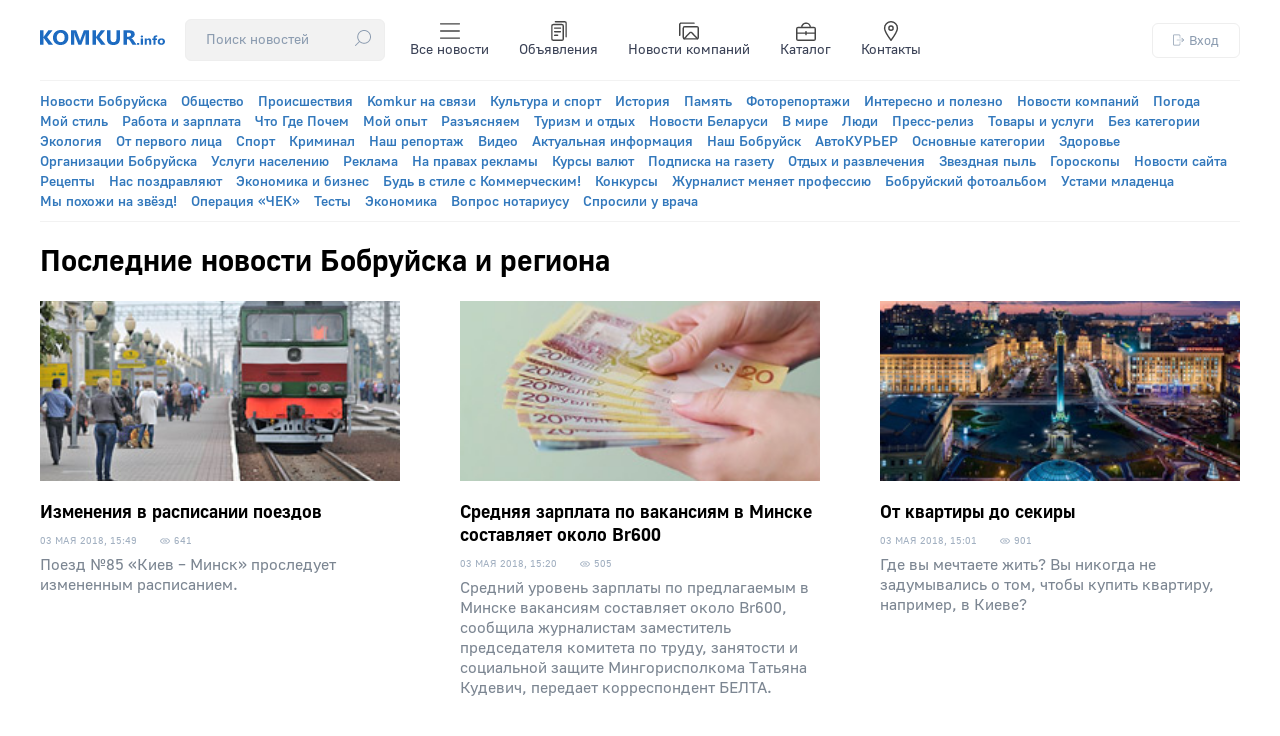

--- FILE ---
content_type: text/html; charset=utf-8
request_url: https://komkur.info/news?ysclid=l1nepmnjgk&start=25032
body_size: 16532
content:

<!DOCTYPE html>
<html xmlns="http://www.w3.org/1999/xhtml" 
   xml:lang="ru-ru" lang="ru-ru" >
<head>
	<meta name="viewport" content="width=device-width, initial-scale=1">
	<base href="https://komkur.info/news" />
	<meta http-equiv="content-type" content="text/html; charset=utf-8" />
	<meta name="keywords" content="новости, бобруйск, bobruisk, бобруйска, происшествия, общество" />
	<meta name="description" content="Новости Бобруйска. Что происходит в Бобруйске — общество, происшествия на komkur.info" />
	<meta name="generator" content="Joomla! - Open Source Content Management" />
	<title>Последние новости Бобруйска и региона — Страница 1193</title>
	<link href="/news?ysclid=l1nepmnjgk&amp;format=feed&amp;type=rss" rel="alternate" type="application/rss+xml" title="RSS 2.0" />
	<link href="/news?ysclid=l1nepmnjgk&amp;format=feed&amp;type=atom" rel="alternate" type="application/atom+xml" title="Atom 1.0" />
	<link href="/templates/komkur2020/favicon.ico" rel="shortcut icon" type="image/vnd.microsoft.icon" />
	<link href="/templates/komkur2020/css/style.css?ver=1769233455" rel="stylesheet" type="text/css" />
	<style type="text/css">
div.mod_search91 input[type="search"]{ width:auto; }
	</style>
	<script type="application/json" class="joomla-script-options new">{"csrf.token":"0433711ea7940e255cfb204c1afa7eec","system.paths":{"root":"","base":""},"system.keepalive":{"interval":300000,"uri":"\/component\/ajax\/?format=json"}}</script>
	<script src="/media/jui/js/jquery-noconflict.js?96e523b1ccf961bdfccd9871b6180bf3" type="text/javascript"></script>
	<script src="/media/jui/js/jquery-migrate.min.js?96e523b1ccf961bdfccd9871b6180bf3" type="text/javascript"></script>
	<script src="/media/system/js/caption.js?96e523b1ccf961bdfccd9871b6180bf3" type="text/javascript"></script>
	<script src="/media/jui/js/bootstrap.min.js?96e523b1ccf961bdfccd9871b6180bf3" type="text/javascript"></script>
	<script src="/media/system/js/core.js?96e523b1ccf961bdfccd9871b6180bf3" type="text/javascript"></script>
	<!--[if lt IE 9]><script src="/media/system/js/polyfill.event.js?96e523b1ccf961bdfccd9871b6180bf3" type="text/javascript"></script><![endif]-->
	<script src="/media/system/js/keepalive.js?96e523b1ccf961bdfccd9871b6180bf3" type="text/javascript"></script>
	<!--[if lt IE 9]><script src="/media/system/js/html5fallback.js?96e523b1ccf961bdfccd9871b6180bf3" type="text/javascript"></script><![endif]-->
	<script type="text/javascript">
jQuery(window).on('load',  function() {
				new JCaption('img.caption');
			});jQuery(function($){ initTooltips(); $("body").on("subform-row-add", initTooltips); function initTooltips (event, container) { container = container || document;$(container).find(".hasTooltip").tooltip({"html": true,"container": "body"});} });
	</script>
	<link rel="prev" href="https://komkur.info/news?ysclid=l1nepmnjgk&amp;start=25011">
	<link rel="next" href="https://komkur.info/news?ysclid=l1nepmnjgk&amp;start=25053">


	<meta name="zen-verification" content="Ry8OkAeYoxdcbXEMxeXQOBQLDEFXltscFjbi1gAGF1JFnWZmIweNkVqN0IxRoxt8" />

	<link rel="preload" href="/templates/komkur2020/fonts/GostUI_Regular.TTF" as="font" type="font/ttf" crossorigin="anonymous">
	<link rel="preload" href="/templates/komkur2020/fonts/GostUI_Medium.TTF" as="font" type="font/ttf" crossorigin="anonymous">
	<link rel="preload" href="/templates/komkur2020/fonts/GostUI_Bold_G.TTF" as="font" type="font/ttf" crossorigin="anonymous">
	<!-- <link rel="stylesheet" href="/templates/system/css/system.css" type="text/css" />
	<link rel="stylesheet" href="/templates/system/css/general.css" type="text/css" />
	<link rel="stylesheet" href="/templates/komkur2020/css/style.css" type="text/css" /> -->

	<script>window.yaContextCb = window.yaContextCb || []</script>
	<script src="https://yandex.ru/ads/system/context.js" async></script>


	<!-- Yandex.RTB R-A-2812313-1 --> <!-- при загрузке на весь экран (new) -->
	<script>window.yaContextCb.push(()=>{
		Ya.Context.AdvManager.render({
			"blockId": "R-A-2812313-1",
			"type": "fullscreen",
			"platform": "touch"
		})
	})
	</script>

	

	<!-- Yandex.RTB R-A-2812313-2 --> <!-- в нижней части экрана (new) -->
	<!-- <script>window.yaContextCb.push(()=>{
		Ya.Context.AdvManager.render({
			"blockId": "R-A-2812313-2",
			"type": "floorAd"
		})
	})
	</script> -->


	
	
	<!-- Google tag (gtag.js) -->
	<script async src="https://www.googletagmanager.com/gtag/js?id=G-C07LYSNE80"></script>
	<script>
	  window.dataLayer = window.dataLayer || [];
	  function gtag(){dataLayer.push(arguments);}
	  gtag('js', new Date());

	  gtag('config', 'G-C07LYSNE80');
	</script>

    <link rel="canonical" href="https://komkur.info/news" />
</head>
<body>


<header>
	<section id="header_top">
		<div class="header_top_left">
			<div class="logo">
				<a href="/"><img src="/templates/komkur2020/images/logo.svg?v=1" alt="Коммерческий курьер"></a>
			</div>
			<!-- <div class="search">
				<div class="search_top">
					<div class="search mod_search91">
	<form action="/news" method="post" class="form-inline" role="search">
		<div class="search-block"><input name="searchword" id="mod-search-searchword91" maxlength="200"  class="inputbox search-query input-medium"  size="20" placeholder="Поиск новостей" /> <button class="button btn btn-primary" onclick="this.form.searchword.focus();">
					<?xml version="1.0" encoding="UTF-8"?>
					<svg height="16px" enable-background="new 0 0 512 512" version="1.1" viewBox="0 0 512 512" xml:space="preserve" xmlns="http://www.w3.org/2000/svg"><path d="m447.62 64.386c-41.52-41.52-96.723-64.386-155.44-64.386s-113.92 22.866-155.44 64.386c-41.519 41.519-64.386 96.722-64.386 155.44 0 53.683 19.124 104.42 54.132 144.46l-122.08 122.08c-5.864 5.864-5.864 15.371 0 21.236 2.932 2.931 6.775 4.398 10.617 4.398s7.686-1.466 10.617-4.399l122.08-122.08c40.037 35.007 90.775 54.132 144.46 54.132 58.718 0 113.92-22.866 155.44-64.386 41.519-41.519 64.385-96.722 64.385-155.44s-22.865-113.92-64.384-155.44zm-21.236 289.64c-74.001 74-194.41 74-268.41 0-74-74-74-194.41 0-268.41 37.004-37.004 85.596-55.5 134.2-55.5 48.596 0 97.208 18.505 134.2 55.5 73.998 73.999 73.998 194.41-1e-3 268.41z"/>
					</svg>
					</button></div>		<input type="hidden" name="task" value="search" />
		<input type="hidden" name="option" value="com_search" />
		<input type="hidden" name="Itemid" value="105" />
	</form>
</div>

				</div>
			</div> -->
			<div class="menu">
				<div class="menu_top">
					<input type="checkbox" id="checkbox-menu">
					<label for="checkbox-menu">
						<ul class="menu_main touch">
							<li>
								<div class="search_top">
									<div class="search mod_search91">
	<form action="/news" method="post" class="form-inline" role="search">
		<div class="search-block"><input name="searchword" id="mod-search-searchword91" maxlength="200"  class="inputbox search-query input-medium"  size="20" placeholder="Поиск новостей" /> <button class="button btn btn-primary" onclick="this.form.searchword.focus();">
					<?xml version="1.0" encoding="UTF-8"?>
					<svg height="16px" enable-background="new 0 0 512 512" version="1.1" viewBox="0 0 512 512" xml:space="preserve" xmlns="http://www.w3.org/2000/svg"><path d="m447.62 64.386c-41.52-41.52-96.723-64.386-155.44-64.386s-113.92 22.866-155.44 64.386c-41.519 41.519-64.386 96.722-64.386 155.44 0 53.683 19.124 104.42 54.132 144.46l-122.08 122.08c-5.864 5.864-5.864 15.371 0 21.236 2.932 2.931 6.775 4.398 10.617 4.398s7.686-1.466 10.617-4.399l122.08-122.08c40.037 35.007 90.775 54.132 144.46 54.132 58.718 0 113.92-22.866 155.44-64.386 41.519-41.519 64.385-96.722 64.385-155.44s-22.865-113.92-64.384-155.44zm-21.236 289.64c-74.001 74-194.41 74-268.41 0-74-74-74-194.41 0-268.41 37.004-37.004 85.596-55.5 134.2-55.5 48.596 0 97.208 18.505 134.2 55.5 73.998 73.999 73.998 194.41-1e-3 268.41z"/>
					</svg>
					</button></div>		<input type="hidden" name="task" value="search" />
		<input type="hidden" name="option" value="com_search" />
		<input type="hidden" name="Itemid" value="105" />
	</form>
</div>

								</div>
							</li>
							<li>
                                <a href="/news" title="Все новости">
                                    <!-- <img src="/templates/komkur2020/images/topbar/news.png" alt="Категории"> -->

                                    <svg xmlns="http://www.w3.org/2000/svg" viewBox="0 0 24 24">
  
                                    <g transform="matrix(1.7142857142857142,0,0,1.7142857142857142,0,0)"><g>
                                        <line x1="13.5" y1="2" x2="0.5" y2="2" style="fill: none;stroke-linecap: round;stroke-linejoin: round"></line>
                                        <line x1="13.5" y1="7" x2="0.5" y2="7" style="fill: none;stroke-linecap: round;stroke-linejoin: round"></line>
                                        <line x1="13.5" y1="12" x2="0.5" y2="12" style="fill: none;stroke-linecap: round;stroke-linejoin: round"></line>
                                      </g></g></svg>


                                    Все новости
                                </a>
                            </li>
                            <li>
                                <a href="/adv" title="Объявления">
                                    <!-- <img src="/templates/komkur2020/images/topbar/advs.png" alt="Объявления"> -->
                                    <svg xmlns="http://www.w3.org/2000/svg" viewBox="0 0 24 24">
  
                                    <g transform="matrix(1.7142857142857142,0,0,1.7142857142857142,0,0)"><g>
                                        <rect x="2" y="2.5" width="8" height="11" rx="1" style="fill: none;stroke-linecap: round;stroke-linejoin: round"></rect>
                                        <line x1="4" y1="5" x2="8" y2="5" style="fill: none;stroke-linecap: round;stroke-linejoin: round"></line>
                                        <line x1="4" y1="7.5" x2="8" y2="7.5" style="fill: none;stroke-linecap: round;stroke-linejoin: round"></line>
                                        <line x1="4" y1="10" x2="6" y2="10" style="fill: none;stroke-linecap: round;stroke-linejoin: round"></line>
                                        <path d="M4.5.5H11a1,1,0,0,1,1,1V11" style="fill: none;stroke-linecap: round;stroke-linejoin: round"></path>
                                      </g></g></svg>


                                    Объявления
                                </a>
                            </li>
                            <li>
                                <a href="/news-company" title="Новости компаний">
                                    <!-- <img src="/templates/komkur2020/images/topbar/gallery.png" alt="Фоторепортажи"> -->
                                    <svg xmlns="http://www.w3.org/2000/svg" viewBox="0 0 24 24">
                                      
                                    <g transform="matrix(1.7142857142857142,0,0,1.7142857142857142,0,0)"><g>
                                        <g>
                                          <rect x="3" y="4" width="10.5" height="8.5" rx="1" transform="translate(16.5 16.5) rotate(180)" style="fill: none;stroke-linecap: round;stroke-linejoin: round"></rect>
                                          <path d="M.5,10V2.5a1,1,0,0,1,1-1h9" style="fill: none;stroke-linecap: round;stroke-linejoin: round"></path>
                                        </g>
                                        <path d="M3.6,12.42,7.53,8.27A1,1,0,0,1,9,8.26l3.95,4.14" style="fill: none;stroke-linecap: round;stroke-linejoin: round"></path>
                                      </g></g></svg>

                                    Новости компаний
                                </a>
                            </li>
                            <li>
                                <a href="/katalog-organizatsij/">
                                    <!-- <img src="/templates/komkur2020/images/topbar/catalog.png" alt="Каталог">-->
                                    <svg xmlns="http://www.w3.org/2000/svg" viewBox="0 0 24 24">
  
                                    <g transform="matrix(1.7142857142857142,0,0,1.7142857142857142,0,0)"><g>
                                        <rect x="0.5" y="4.5" width="13" height="9" rx="1" style="fill: none;stroke-linecap: round;stroke-linejoin: round"></rect>
                                        <line x1="0.5" y1="8.5" x2="13.5" y2="8.5" style="fill: none;stroke-linecap: round;stroke-linejoin: round"></line>
                                        <line x1="7" y1="7.5" x2="7" y2="9.5" style="fill: none;stroke-linecap: round;stroke-linejoin: round"></line>
                                        <path d="M10,4.5a3,3,0,0,0-3-3H7a3,3,0,0,0-3,3" style="fill: none;stroke-linecap: round;stroke-linejoin: round"></path>
                                      </g></g></svg>


                                    Каталог
                                </a>
                            </li>
                            <li>
                                <a href="/kontakty" title="Контакты">
                                    <!-- <img src="/templates/komkur2020/images/topbar/contacts.png" alt="Контакты"> -->

                                    <svg xmlns="http://www.w3.org/2000/svg" viewBox="0 0 24 24">
  
                                    <g transform="matrix(1.7142857142857142,0,0,1.7142857142857142,0,0)"><g>
                                        <path d="M11.5,5c0,2.49-4.5,8.5-4.5,8.5S2.5,7.49,2.5,5a4.5,4.5,0,0,1,9,0Z" style="fill: none;stroke-linecap: round;stroke-linejoin: round"></path>
                                        <circle cx="7" cy="5" r="1.5" style="fill: none;stroke-linecap: round;stroke-linejoin: round"></circle>
                                      </g></g></svg>

                                    Контакты
                                </a>
                            </li>
						</ul>
						<span class="toggle">☰</span>
					</label>
				</div>
			</div>
		</div>
		<div class="auth">
			<div class="login_top">
				


<button class="md-trigger" data-modal="modal-12">
	<svg height="16px" viewBox="0 0 512.016 512" width="16px" xmlns="http://www.w3.org/2000/svg"><path d="m282.667969 512.007812h-224c-32.363281 0-58.667969-26.304687-58.667969-58.667968v-394.664063c0-32.363281 26.304688-58.6679685 58.667969-58.6679685h224c32.363281 0 58.664062 26.3046875 58.664062 58.6679685v117.332031c0 8.832032-7.167969 16-16 16s-16-7.167968-16-16v-117.332031c0-14.699219-11.964843-26.667969-26.664062-26.667969h-224c-14.699219 0-26.667969 11.96875-26.667969 26.667969v394.664063c0 14.699218 11.96875 26.667968 26.667969 26.667968h224c14.699219 0 26.664062-11.96875 26.664062-26.667968v-117.332032c0-8.832031 7.167969-16 16-16s16 7.167969 16 16v117.332032c0 32.363281-26.300781 58.667968-58.664062 58.667968zm0 0"/><path d="m496 272.007812h-309.332031c-8.832031 0-16-7.167968-16-16 0-8.832031 7.167969-16 16-16h309.332031c8.832031 0 16 7.167969 16 16 0 8.832032-7.167969 16-16 16zm0 0"/><path d="m410.667969 357.339844c-4.097657 0-8.191407-1.554688-11.308594-4.691406-6.25-6.25-6.25-16.382813 0-22.636719l74.027344-74.023438-74.027344-74.027343c-6.25-6.25-6.25-16.386719 0-22.636719s16.382813-6.25 22.636719 0l85.332031 85.335937c6.25 6.25 6.25 16.382813 0 22.632813l-85.332031 85.332031c-3.136719 3.160156-7.234375 4.714844-11.328125 4.714844zm0 0"/></svg>
	Вход
</button>


<div class="md-modal md-modal-auth md-effect-12">
    <div class="md-content">
    		<button class="md-close md-close-auth">
    			<svg height="32px" width="32px" version="1.1" viewBox="0 0 496.1 496.1" xml:space="preserve" xmlns="http://www.w3.org/2000/svg">
    				<path d="m259.41 248 234.34-234.34c3.123-3.124 3.123-8.188 0-11.312-3.124-3.123-8.188-3.123-11.312 0l-234.34 234.34-234.34-234.34c-3.178-3.069-8.242-2.981-11.312 0.197-2.994 3.1-2.994 8.015 0 11.115l234.34 234.34-234.34 234.34c-3.178 3.07-3.266 8.134-0.196 11.312s8.134 3.266 11.312 0.196c0.067-0.064 0.132-0.13 0.196-0.196l234.34-234.34 234.34 234.34c3.178 3.07 8.242 2.982 11.312-0.196 2.995-3.1 2.995-8.016 0-11.116l-234.34-234.34z"/>
    			</svg>

    		</button>
        <h3>Вход</h3>
        <div>
        	<form action="/news" method="post" id="login-form" class="form-inline">
								<div class="userdata">
					<div id="form-login-username" class="control-group">
						<div class="controls">
															<!-- <label for="modlgn-username">Логин</label> -->
								<input id="modlgn-username" type="text" name="username" class="input-small" tabindex="0" size="18" placeholder="Логин" />
													</div>
					</div>
					<div id="form-login-password" class="control-group">
						<div class="controls">
															<!-- <label for="modlgn-passwd">Пароль</label> -->
								<input id="modlgn-passwd" type="password" name="password" class="input-small" tabindex="0" size="18" placeholder="Пароль" />
													</div>
					</div>
										
										<div id="form-login-remember" class="control-group checkbox" style="display: none;">
						 <label for="modlgn-remember" class="control-label">Запомнить меня</label> <input id="modlgn-remember" type="checkbox" name="remember" class="inputbox" value="yes"/>
					</div>
					

					<div id="form-login-submit" class="control-group">
						<div class="controls">
							<button type="submit" tabindex="0" name="Submit" class="btn btn-primary login-button">Войти</button>
						</div>
					</div>
											<ul class="unstyled">
													<li>
								<a href="/register">
								Регистрация <span class="icon-arrow-right"></span></a>
							</li>
													<!-- <li>
								<a href="/profile?view=remind">
								Забыли логин?</a>
							</li> -->
							<li>
								<a href="/restore">
								Забыли пароль?</a>
							</li>
						</ul>
					<input type="hidden" name="option" value="com_users" />
					<input type="hidden" name="task" value="user.login" />
					<input type="hidden" name="return" value="aHR0cHM6Ly9rb21rdXIuaW5mby9uZXdzP3lzY2xpZD1sMW5lcG1uamdrJnN0YXJ0PTI1MDMy" />
					<input type="hidden" name="0433711ea7940e255cfb204c1afa7eec" value="1" />				</div>
							</form>

        	
            
        </div>
    </div>
</div>

<div class="md-overlay"></div>






			</div>
		</div>
	</section>
</header>




	


	<!-- <div id="info" class="red">
		
	</div> -->

	<main>

		<section id="info">
			<div id="system-message-container">
	</div>

		</section>

		
			<section class="center_block">
	
				<ul class="menu_subcat">
			<!-- <div class="cat-children"> -->
			<!--
							<h3> Подкатегории </h3>
						-->

			
											<li class="first">
												<!-- <h3 class="page-header item-title"> -->
					<a href="/novosti-bobrujska">
					Новости Бобруйска</a>
					
									<!-- </h3> -->
				
													
							</li>
																<li>
												<!-- <h3 class="page-header item-title"> -->
					<a href="/obshchestvo">
					Общество</a>
					
									<!-- </h3> -->
				
													
							</li>
																<li>
												<!-- <h3 class="page-header item-title"> -->
					<a href="/proisshestvija">
					Происшествия</a>
					
									<!-- </h3> -->
				
													
							</li>
																<li>
												<!-- <h3 class="page-header item-title"> -->
					<a href="/kommercheskij-na-svyazi">
					Komkur на связи</a>
					
									<!-- </h3> -->
				
													
							</li>
																<li>
												<!-- <h3 class="page-header item-title"> -->
					<a href="/kultura-i-dosug">
					Культура и спорт</a>
					
									<!-- </h3> -->
				
													
							</li>
																<li>
												<!-- <h3 class="page-header item-title"> -->
					<a href="/history-of-bobruisk">
					История</a>
					
									<!-- </h3> -->
				
													
							</li>
																<li>
												<!-- <h3 class="page-header item-title"> -->
					<a href="/memory">
					Память</a>
					
									<!-- </h3> -->
				
													
							</li>
																<li>
												<!-- <h3 class="page-header item-title"> -->
					<a href="/photo">
					Фоторепортажи</a>
					
									<!-- </h3> -->
				
													
							</li>
																<li>
												<!-- <h3 class="page-header item-title"> -->
					<a href="/advice">
					Интересно и полезно</a>
					
									<!-- </h3> -->
				
													
							</li>
																<li>
												<!-- <h3 class="page-header item-title"> -->
					<a href="/news-company">
					Новости компаний</a>
					
									<!-- </h3> -->
				
													
							</li>
																<li>
												<!-- <h3 class="page-header item-title"> -->
					<a href="/weather">
					Погода</a>
					
									<!-- </h3> -->
				
													
							</li>
																<li>
												<!-- <h3 class="page-header item-title"> -->
					<a href="/style">
					Мой стиль</a>
					
									<!-- </h3> -->
				
													
							</li>
																<li>
												<!-- <h3 class="page-header item-title"> -->
					<a href="/works">
					Работа и зарплата</a>
					
									<!-- </h3> -->
				
													
							</li>
																<li>
												<!-- <h3 class="page-header item-title"> -->
					<a href="/money">
					Что Где Почем</a>
					
									<!-- </h3> -->
				
													
							</li>
																<li>
												<!-- <h3 class="page-header item-title"> -->
					<a href="/career">
					Мой опыт</a>
					
									<!-- </h3> -->
				
													
							</li>
																<li>
												<!-- <h3 class="page-header item-title"> -->
					<a href="/officially">
					Разъясняем</a>
					
									<!-- </h3> -->
				
													
							</li>
																<li>
												<!-- <h3 class="page-header item-title"> -->
					<a href="/tourism">
					Туризм и отдых</a>
					
									<!-- </h3> -->
				
													
							</li>
																<li>
												<!-- <h3 class="page-header item-title"> -->
					<a href="/v-respublike">
					Новости Беларуси</a>
					
									<!-- </h3> -->
				
													
							</li>
																<li>
												<!-- <h3 class="page-header item-title"> -->
					<a href="/v-mire">
					В мире</a>
					
									<!-- </h3> -->
				
													
							</li>
																<li>
												<!-- <h3 class="page-header item-title"> -->
					<a href="/people">
					Люди</a>
					
									<!-- </h3> -->
				
													
							</li>
																<li>
												<!-- <h3 class="page-header item-title"> -->
					<a href="/press-reliz">
					Пресс-релиз</a>
					
									<!-- </h3> -->
				
													
							</li>
																<li>
												<!-- <h3 class="page-header item-title"> -->
					<a href="/tovary-i-uslugi">
					Товары и услуги</a>
					
									<!-- </h3> -->
				
													
							</li>
																<li>
												<!-- <h3 class="page-header item-title"> -->
					<a href="/news/uncategorised">
					Без категории</a>
					
									<!-- </h3> -->
				
													
							</li>
																<li>
												<!-- <h3 class="page-header item-title"> -->
					<a href="/ekologija">
					Экология</a>
					
									<!-- </h3> -->
				
													
							</li>
																<li>
												<!-- <h3 class="page-header item-title"> -->
					<a href="/vox-populi">
					От первого лица</a>
					
									<!-- </h3> -->
				
													
							</li>
																<li>
												<!-- <h3 class="page-header item-title"> -->
					<a href="/sport">
					Спорт</a>
					
									<!-- </h3> -->
				
													
							</li>
																<li>
												<!-- <h3 class="page-header item-title"> -->
					<a href="/kriminal">
					Криминал</a>
					
									<!-- </h3> -->
				
													
							</li>
																<li>
												<!-- <h3 class="page-header item-title"> -->
					<a href="/nash-reportazh">
					Наш репортаж</a>
					
									<!-- </h3> -->
				
													
							</li>
																<li>
												<!-- <h3 class="page-header item-title"> -->
					<a href="/video">
					Видео</a>
					
									<!-- </h3> -->
				
													
							</li>
																<li>
												<!-- <h3 class="page-header item-title"> -->
					<a href="/aktualnaya-informatsiya">
					Актуальная информация</a>
					
									<!-- </h3> -->
				
													
							</li>
																<li>
												<!-- <h3 class="page-header item-title"> -->
					<a href="/nash-bobrujsk">
					Наш Бобруйск</a>
					
									<!-- </h3> -->
				
													
							</li>
																<li>
												<!-- <h3 class="page-header item-title"> -->
					<a href="/avtokurer">
					АвтоКУРЬЕР</a>
					
									<!-- </h3> -->
				
													
							</li>
																<li>
												<!-- <h3 class="page-header item-title"> -->
					<a href="/news/spravka">
					Основные категории</a>
					
									<!-- </h3> -->
				
													
							</li>
																<li>
												<!-- <h3 class="page-header item-title"> -->
					<a href="/zdorove">
					Здоровье</a>
					
									<!-- </h3> -->
				
													
							</li>
																<li>
												<!-- <h3 class="page-header item-title"> -->
					<a href="/organizatsii-bobrujska">
					Организации Бобруйска</a>
					
									<!-- </h3> -->
				
													
							</li>
																<li>
												<!-- <h3 class="page-header item-title"> -->
					<a href="/uslug-naseleniyu">
					Услуги населению</a>
					
									<!-- </h3> -->
				
													
							</li>
																<li>
												<!-- <h3 class="page-header item-title"> -->
					<a href="/reklama">
					Реклама</a>
					
									<!-- </h3> -->
				
													
							</li>
																<li>
												<!-- <h3 class="page-header item-title"> -->
					<a href="/na-pravakh-reklamy">
					На правах рекламы</a>
					
									<!-- </h3> -->
				
													
							</li>
																<li>
												<!-- <h3 class="page-header item-title"> -->
					<a href="/kursy-valyut">
					Курсы валют</a>
					
									<!-- </h3> -->
				
													
							</li>
																<li>
												<!-- <h3 class="page-header item-title"> -->
					<a href="/podpiska-na-gazetu">
					Подписка на газету</a>
					
									<!-- </h3> -->
				
													
							</li>
																<li>
												<!-- <h3 class="page-header item-title"> -->
					<a href="/otdykh-i-ravlecheniya">
					Отдых и развлечения</a>
					
									<!-- </h3> -->
				
													
							</li>
																<li>
												<!-- <h3 class="page-header item-title"> -->
					<a href="/zvezdnaya-pyl">
					Звездная пыль</a>
					
									<!-- </h3> -->
				
													
							</li>
																<li>
												<!-- <h3 class="page-header item-title"> -->
					<a href="/goroskopy">
					Гороскопы</a>
					
									<!-- </h3> -->
				
													
							</li>
																<li>
												<!-- <h3 class="page-header item-title"> -->
					<a href="/novosti-sayta">
					Новости сайта</a>
					
									<!-- </h3> -->
				
													
							</li>
																<li>
												<!-- <h3 class="page-header item-title"> -->
					<a href="/retsepty">
					Рецепты</a>
					
									<!-- </h3> -->
				
													
							</li>
																<li>
												<!-- <h3 class="page-header item-title"> -->
					<a href="/nas-pozdravlyayut">
					Нас поздравляют</a>
					
									<!-- </h3> -->
				
													
							</li>
																<li>
												<!-- <h3 class="page-header item-title"> -->
					<a href="/biznes">
					Экономика и бизнес</a>
					
									<!-- </h3> -->
				
													
							</li>
																<li>
												<!-- <h3 class="page-header item-title"> -->
					<a href="/styles">
					Будь в стиле с Коммерческим!</a>
					
									<!-- </h3> -->
				
													
							</li>
																<li>
												<!-- <h3 class="page-header item-title"> -->
					<a href="/konkursy">
					Конкурсы</a>
					
									<!-- </h3> -->
				
													
							</li>
																<li>
												<!-- <h3 class="page-header item-title"> -->
					<a href="/zhurnalist-menyaet-professiyu">
					Журналист меняет профессию</a>
					
									<!-- </h3> -->
				
													
							</li>
																<li>
												<!-- <h3 class="page-header item-title"> -->
					<a href="/bobrujskij-fotoalbom">
					Бобруйский фотоальбом</a>
					
									<!-- </h3> -->
				
													
							</li>
																<li>
												<!-- <h3 class="page-header item-title"> -->
					<a href="/ustami-mladentsa">
					Устами младенца</a>
					
									<!-- </h3> -->
				
													
							</li>
																<li>
												<!-- <h3 class="page-header item-title"> -->
					<a href="/like-stars">
					Мы похожи на звёзд!</a>
					
									<!-- </h3> -->
				
													
							</li>
																<li>
												<!-- <h3 class="page-header item-title"> -->
					<a href="/operation-check">
					Операция «ЧЕК»</a>
					
									<!-- </h3> -->
				
													
							</li>
																<li>
												<!-- <h3 class="page-header item-title"> -->
					<a href="/quizzes">
					Тесты</a>
					
									<!-- </h3> -->
				
													
							</li>
																<li>
												<!-- <h3 class="page-header item-title"> -->
					<a href="/ekonomika">
					Экономика</a>
					
									<!-- </h3> -->
				
													
							</li>
																<li>
												<!-- <h3 class="page-header item-title"> -->
					<a href="/notary">
					Вопрос нотариусу</a>
					
									<!-- </h3> -->
				
													
							</li>
																<li class="last">
												<!-- <h3 class="page-header item-title"> -->
					<a href="/sprosili-u-vracha">
					Спросили у врача</a>
					
									<!-- </h3> -->
				
													
							</li>
						
 </ul> <!-- </div> -->

	</section>

<section id="main_category" class="category_view">

	<div class="main_articles">

		<!-- Yandex.RTB R-A-2812313-5 --> <!-- перед материалами категории (new) -->
		<div id="yandex_rtb_R-A-2812313-5"></div>
		<script>window.yaContextCb.push(()=>{
			Ya.Context.AdvManager.render({
				"blockId": "R-A-2812313-5",
				"renderTo": "yandex_rtb_R-A-2812313-5"
			})
		})
		</script>

		<div class="page-header">
			<h1> Последние новости Бобруйска и региона </h1>
		</div>

		<div class="grid-articles">

							
					<div class="cat_col ">
						<div class="news">
							<div class="news_main">
								

																    <a href="/aktualnaya-informatsiya/izmeneniya-v-raspisanii-poezdov-9">
								        <div class="news_img" style="background: url(/templates/komkur2020/images/no_image.png) center no-repeat;">
								            <img src="/i/201804/mini/BER_2135+.jpg" alt="Изменения в расписании поездов">
								        </div>
								    </a>
								


								<div class="news_text">
									<h2 class="link_news"><a href="/aktualnaya-informatsiya/izmeneniya-v-raspisanii-poezdov-9"><span itemprop="name">Изменения в расписании поездов</span></a></h2>
									<div class="news_info">
										<span class="date_m"><span class="gray_date_news">03 Мая 2018, 15:49</span></span>
										<span class="view">641</span>
									</div>


									<p class="desc_news">Поезд №85 «Киев – Минск» проследует измененным расписанием. </p>
								</div>
							</div>
						</div>
					</div>

				
					<div class="cat_col ">
						<div class="news">
							<div class="news_main">
								

																    <a href="/v-respublike/srednyaya-zarplata-po-vakansiyam-v-minske-sostavlyaet-okolo-br600">
								        <div class="news_img" style="background: url(/templates/komkur2020/images/no_image.png) center no-repeat;">
								            <img src="/i/201805/mini/dmone.jpg" alt="Средняя зарплата по вакансиям в Минске составляет около Br600">
								        </div>
								    </a>
								


								<div class="news_text">
									<h2 class="link_news"><a href="/v-respublike/srednyaya-zarplata-po-vakansiyam-v-minske-sostavlyaet-okolo-br600"><span itemprop="name">Средняя зарплата по вакансиям в Минске составляет около Br600</span></a></h2>
									<div class="news_info">
										<span class="date_m"><span class="gray_date_news">03 Мая 2018, 15:20</span></span>
										<span class="view">505</span>
									</div>


									<p class="desc_news">Средний уровень зарплаты по предлагаемым в Минске вакансиям составляет около Br600, сообщила журналистам заместитель председателя комитета по труду, занятости и социальной защите Мингорисполкома Татьяна Кудевич, передает корреспондент БЕЛТА. </p>
								</div>
							</div>
						</div>
					</div>

				
					<div class="cat_col ">
						<div class="news">
							<div class="news_main">
								

																    <a href="/biznes/ot-kvartiry-do-sekiry">
								        <div class="news_img" style="background: url(/templates/komkur2020/images/no_image.png) center no-repeat;">
								            <img src="/i/201805/mini/kiyev.jpg" alt="От квартиры до секиры">
								        </div>
								    </a>
								


								<div class="news_text">
									<h2 class="link_news"><a href="/biznes/ot-kvartiry-do-sekiry"><span itemprop="name">От квартиры до секиры</span></a></h2>
									<div class="news_info">
										<span class="date_m"><span class="gray_date_news">03 Мая 2018, 15:01</span></span>
										<span class="view">901</span>
									</div>


									<p class="desc_news">Где вы мечтаете жить? Вы никогда не задумывались о том, чтобы купить квартиру, например, в Киеве?</p>
								</div>
							</div>
						</div>
					</div>

				
					<div class="cat_col ">
						<div class="news">
							<div class="news_main">
								

																    <a href="/novosti-bobrujska/vakansiya-v-kommercheskom-kurere">
								        <div class="news_img" style="background: url(/templates/komkur2020/images/no_image.png) center no-repeat;">
								            <img src="/i/201805/mini/coderwe.jpg" alt="Вакансии в «Коммерческом курьере»!">
								        </div>
								    </a>
								


								<div class="news_text">
									<h2 class="link_news"><a href="/novosti-bobrujska/vakansiya-v-kommercheskom-kurere"><span itemprop="name">Вакансии в «Коммерческом курьере»!</span></a></h2>
									<div class="news_info">
										<span class="date_m"><span class="gray_date_news">03 Мая 2018, 14:20</span></span>
										<span class="view">2674</span>
									</div>


									<p class="desc_news">Приглашаем на работу специалиста по работе с клиентами и специалиста для работы с сайтом. </p>
								</div>
							</div>
						</div>
					</div>

				
					<div class="cat_col ">
						<div class="news">
							<div class="news_main">
								

																    <a href="/proisshestvija/delo-o-padenii-krana-v-bobrujske-chto-reshil-sud">
								        <div class="news_img" style="background: url(/templates/komkur2020/images/no_image.png) center no-repeat;">
								            <img src="/i/201805/mini/kranill.jpg" alt="Дело о падении крана в Бобруйске: что решил суд">
								        </div>
								    </a>
								


								<div class="news_text">
									<h2 class="link_news"><a href="/proisshestvija/delo-o-padenii-krana-v-bobrujske-chto-reshil-sud"><span itemprop="name">Дело о падении крана в Бобруйске: что решил суд</span></a></h2>
									<div class="news_info">
										<span class="date_m"><span class="gray_date_news">03 Мая 2018, 11:06</span></span>
										<span class="view">1954</span>
									</div>


									<p class="desc_news">Это случилось 16 февраля прошлого года. Бригада из минского предприятия ОАО «Строймаш» — четверо рабочих под руководством замначальника производственного цеха — прибыла в командировку в Бобруйск, чтобы произвести монтаж подвесного крана в цехе ОАО «Эковер ПРО».</p>
								</div>
							</div>
						</div>
					</div>

				
					<div class="cat_col ">
						<div class="news">
							<div class="news_main">
								

																    <a href="/kommercheskij-na-svyazi/kommercheskij-na-svyazi-dengi-v-dolg-takaya-reklama-zakonna">
								        <div class="news_img" style="background: url(/templates/komkur2020/images/no_image.png) center no-repeat;">
								            <img src="/i/201805/mini/SV7_5272+.jpg" alt="«Коммерческий» на связи»: Деньги в долг. Такая реклама законна?">
								        </div>
								    </a>
								


								<div class="news_text">
									<h2 class="link_news"><a href="/kommercheskij-na-svyazi/kommercheskij-na-svyazi-dengi-v-dolg-takaya-reklama-zakonna"><span itemprop="name">«Коммерческий» на связи»: Деньги в долг. Такая реклама законна?</span></a></h2>
									<div class="news_info">
										<span class="date_m"><span class="gray_date_news">03 Мая 2018, 10:07</span></span>
										<span class="view">1220</span>
									</div>


									<p class="desc_news">Вопрос Ларисы Павловны Костко также был связан с услугами Бобруйского расчетно-вычислительного центра. Вместе с извещением на коммунальные платежи читательница газеты в последние месяцы получает и рекламный буклет, в котором фигурируют «Деньги в долг».</p>
								</div>
							</div>
						</div>
					</div>

				
					<div class="cat_col ">
						<div class="news">
							<div class="news_main">
								

																    <a href="/novosti-bobrujska/stroyashchijsya-khram-na-ulitse-minskoj-uvenchan-kupolom-i-krestom">
								        <div class="news_img" style="background: url(/templates/komkur2020/images/no_image.png) center no-repeat;">
								            <img src="/i/201805/mini/SV7_6569+.jpg" alt="Строящийся храм на улице Минской увенчан куполом и крестом (+видео)">
								        </div>
								    </a>
								


								<div class="news_text">
									<h2 class="link_news"><a href="/novosti-bobrujska/stroyashchijsya-khram-na-ulitse-minskoj-uvenchan-kupolom-i-krestom"><span itemprop="name">Строящийся храм на улице Минской увенчан куполом и крестом (+видео)</span></a></h2>
									<div class="news_info">
										<span class="date_m"><span class="gray_date_news">02 Мая 2018, 16:09</span></span>
										<span class="view">3239</span>
									</div>


									<p class="desc_news">28 августа 2013 года епископ Бобруйский и Быховский Серафим освятил место под строительство Спасо-Преображенского храма. Тогда же заложили и первый камень.</p>
								</div>
							</div>
						</div>
					</div>

				
					<div class="cat_col ">
						<div class="news">
							<div class="news_main">
								

																    <a href="/proisshestvija/obukhom-po-golove-bobrujchanin-pytalsya-ubit-sozhitelnitsu">
								        <div class="news_img" style="background: url(/templates/komkur2020/images/no_image.png) center no-repeat;">
								            <img src="/i/201805/mini/ntop.jpg" alt="Обухом по голове: бобруйчанин пытался убить сожительницу">
								        </div>
								    </a>
								


								<div class="news_text">
									<h2 class="link_news"><a href="/proisshestvija/obukhom-po-golove-bobrujchanin-pytalsya-ubit-sozhitelnitsu"><span itemprop="name">Обухом по голове: бобруйчанин пытался убить сожительницу</span></a></h2>
									<div class="news_info">
										<span class="date_m"><span class="gray_date_news">02 Мая 2018, 14:40</span></span>
										<span class="view">1082</span>
									</div>


									<p class="desc_news">30 апреля прокуратура Бобруйска возбудила уголовное дело по статье 186 УК («Угроза убийством») в отношении неработающего, не судимого бобруйчанина 1972 года рождения. </p>
								</div>
							</div>
						</div>
					</div>

				
					<div class="cat_col ">
						<div class="news">
							<div class="news_main">
								

																    <a href="/novosti-bobrujska/chitajte-v-svezhem-nomere-v-sredu-2-maya">
								        <div class="news_img" style="background: url(/templates/komkur2020/images/no_image.png) center no-repeat;">
								            <img src="/i/201805/mini/kk_18_2018.jpg" alt="Читайте в свежем номере в среду, 2 мая">
								        </div>
								    </a>
								


								<div class="news_text">
									<h2 class="link_news"><a href="/novosti-bobrujska/chitajte-v-svezhem-nomere-v-sredu-2-maya"><span itemprop="name">Читайте в свежем номере в среду, 2 мая</span></a></h2>
									<div class="news_info">
										<span class="date_m"><span class="gray_date_news">02 Мая 2018, 13:48</span></span>
										<span class="view">935</span>
									</div>


									<p class="desc_news"> </p>
								</div>
							</div>
						</div>
					</div>

				
					<div class="cat_col ">
						<div class="news">
							<div class="news_main">
								

																    <a href="/novosti-bobrujska/vashi-ob-yavleniya-na-nashem-sajte-besplatno">
								        <div class="news_img" style="background: url(/templates/komkur2020/images/no_image.png) center no-repeat;">
								            <img src="/i/201805/mini/freeadv.jpg" alt="Ваши объявления – на нашем сайте бесплатно!">
								        </div>
								    </a>
								


								<div class="news_text">
									<h2 class="link_news"><a href="/novosti-bobrujska/vashi-ob-yavleniya-na-nashem-sajte-besplatno"><span itemprop="name">Ваши объявления – на нашем сайте бесплатно!</span></a></h2>
									<div class="news_info">
										<span class="date_m"><span class="gray_date_news">02 Мая 2018, 11:23</span></span>
										<span class="view">618</span>
									</div>


									<p class="desc_news">Вы хотите снять квартиру? Купить товары для дачи?</p>
								</div>
							</div>
						</div>
					</div>

				
					<div class="cat_col ">
						<div class="news">
							<div class="news_main">
								

																    <a href="/proisshestvija/v-bobrujske-zaderzhan-vor-shirokogo-profilya">
								        <div class="news_img" style="background: url(/templates/komkur2020/images/no_image.png) center no-repeat;">
								            <img src="/i/201805/mini/skugkodeks.jpg" alt="В Бобруйске задержан вор «широкого профиля»">
								        </div>
								    </a>
								


								<div class="news_text">
									<h2 class="link_news"><a href="/proisshestvija/v-bobrujske-zaderzhan-vor-shirokogo-profilya"><span itemprop="name">В Бобруйске задержан вор «широкого профиля»</span></a></h2>
									<div class="news_info">
										<span class="date_m"><span class="gray_date_news">02 Мая 2018, 10:58</span></span>
										<span class="view">2390</span>
									</div>


									<p class="desc_news">27 апреля СК возбуждил уголовное дело за кражу в отношении неработающего, ранее судимого по этой же статье бобруйчанина 1973 года рождения, который 23 апреля за час до полуночи проник во двор дома неработающего бобруйчанина на улице Заводской. </p>
								</div>
							</div>
						</div>
					</div>

				
					<div class="cat_col ">
						<div class="news">
							<div class="news_main">
								

																    <a href="/proisshestvija/bobrujchanin-s-opasnoj-britvoj-atakoval-prokhozhego">
								        <div class="news_img" style="background: url(/templates/komkur2020/images/no_image.png) center no-repeat;">
								            <img src="/i/201805/mini/opasnayabritva.jpg" alt="Бобруйчанин с опасной бритвой атаковал прохожего">
								        </div>
								    </a>
								


								<div class="news_text">
									<h2 class="link_news"><a href="/proisshestvija/bobrujchanin-s-opasnoj-britvoj-atakoval-prokhozhego"><span itemprop="name">Бобруйчанин с опасной бритвой атаковал прохожего</span></a></h2>
									<div class="news_info">
										<span class="date_m"><span class="gray_date_news">02 Мая 2018, 10:50</span></span>
										<span class="view">1920</span>
									</div>


									<p class="desc_news">26 апреля на автобусной остановке «РТИ» на улице Минской рабочий одного из бобруйских предприятий 1970 года рождения отчего-то крепко повздорил с учащимся бобруйского колледжа 2000 года. </p>
								</div>
							</div>
						</div>
					</div>

				
					<div class="cat_col ">
						<div class="news">
							<div class="news_main">
								

																    <a href="/proisshestvija/kvartirnye-krazhi-kakie-oni-byvayut-i-kak-s-etim-borotsya">
								        <div class="news_img" style="background: url(/templates/komkur2020/images/no_image.png) center no-repeat;">
								            <img src="/i/201805/mini/krazhikv.jpg" alt="Квартирные кражи: какие они бывают и как с этим бороться">
								        </div>
								    </a>
								


								<div class="news_text">
									<h2 class="link_news"><a href="/proisshestvija/kvartirnye-krazhi-kakie-oni-byvayut-i-kak-s-etim-borotsya"><span itemprop="name">Квартирные кражи: какие они бывают и как с этим бороться</span></a></h2>
									<div class="news_info">
										<span class="date_m"><span class="gray_date_news">02 Мая 2018, 10:31</span></span>
										<span class="view">1365</span>
									</div>


									<p class="desc_news">— Количество квартирных краж снижается, а процент раскрываемости растет, — комментирует начальник отдела угрозыска УВД Бобруйского гор­исполкома Александр Николаевич Кричко. — Так происходит уже семь-восемь лет. Но расслабляться рано: во многом эта тенденция сформировалась как раз вследствие толковой профилактики.</p>
								</div>
							</div>
						</div>
					</div>

				
					<div class="cat_col ">
						<div class="news">
							<div class="news_main">
								

																    <a href="/history-of-bobruisk/parad-stoletie-nazad">
								        <div class="news_img" style="background: url(/templates/komkur2020/images/no_image.png) center no-repeat;">
								            <img src="/i/201805/mini/bobrsov.jpg" alt="Столетие назад: парад поляков на улицах Бобруйска">
								        </div>
								    </a>
								


								<div class="news_text">
									<h2 class="link_news"><a href="/history-of-bobruisk/parad-stoletie-nazad"><span itemprop="name">Столетие назад: парад поляков на улицах Бобруйска</span></a></h2>
									<div class="news_info">
										<span class="date_m"><span class="gray_date_news">02 Мая 2018, 10:26</span></span>
										<span class="view">2188</span>
									</div>


									<p class="desc_news">Узнаете Бобруйск? Улицу Социалистическую?</p>
								</div>
							</div>
						</div>
					</div>

				
					<div class="cat_col ">
						<div class="news">
							<div class="news_main">
								

																    <a href="/kommercheskij-na-svyazi/kommercheskij-na-svyazi-avtobus-v-dovesok-k-marshrutke">
								        <div class="news_img" style="background: url(/templates/komkur2020/images/no_image.png) center no-repeat;">
								            <img src="/i/201805/mini/SV7_4458+.jpg" alt="«Коммерческий» на связи»: Автобус в довесок к маршрутке?">
								        </div>
								    </a>
								


								<div class="news_text">
									<h2 class="link_news"><a href="/kommercheskij-na-svyazi/kommercheskij-na-svyazi-avtobus-v-dovesok-k-marshrutke"><span itemprop="name">«Коммерческий» на связи»: Автобус в довесок к маршрутке?</span></a></h2>
									<div class="news_info">
										<span class="date_m"><span class="gray_date_news">02 Мая 2018, 10:00</span></span>
										<span class="view">1853</span>
									</div>


									<p class="desc_news">Мы обращались в Бобруйский горисполком по поводу перспектив открытия 52-го автобусного маршрута на «базе» маршрутного такси под таким же номером. Напомним, соответствующий вопрос нам адресовала читательница Ирина Медведева.</p>
								</div>
							</div>
						</div>
					</div>

				
					<div class="cat_col ">
						<div class="news">
							<div class="news_main">
								

																    <a href="/photo/prazdnik-vesny-v-gorodskom-parke-foto-dobavlyayutsya">
								        <div class="news_img" style="background: url(/templates/komkur2020/images/no_image.png) center no-repeat;">
								            <img src="/i/201805/mini/SV7_6090+.jpg" alt="Праздник весны в городском парке. (Добавлены фото)">
								        </div>
								    </a>
								


								<div class="news_text">
									<h2 class="link_news"><a href="/photo/prazdnik-vesny-v-gorodskom-parke-foto-dobavlyayutsya"><span itemprop="name">Праздник весны в городском парке. (Добавлены фото)</span></a></h2>
									<div class="news_info">
										<span class="date_m"><span class="gray_date_news">01 Мая 2018, 18:43</span></span>
										<span class="view">2922</span>
									</div>


									<p class="desc_news"> Фоторепортаж Виктора ШЕЙКИНА</p>
								</div>
							</div>
						</div>
					</div>

				
					<div class="cat_col ">
						<div class="news">
							<div class="news_main">
								

																    <a href="/photo/velosezon-2018-v-bobrujske-otkryt-fotoreportazh">
								        <div class="news_img" style="background: url(/templates/komkur2020/images/no_image.png) center no-repeat;">
								            <img src="/i/201805/mini/SV7_5836+.JPG" alt="Велосезон-2018 в Бобруйске открыт! (Фоторепортаж)">
								        </div>
								    </a>
								


								<div class="news_text">
									<h2 class="link_news"><a href="/photo/velosezon-2018-v-bobrujske-otkryt-fotoreportazh"><span itemprop="name">Велосезон-2018 в Бобруйске открыт! (Фоторепортаж)</span></a></h2>
									<div class="news_info">
										<span class="date_m"><span class="gray_date_news">01 Мая 2018, 17:24</span></span>
										<span class="view">2616</span>
									</div>


									<p class="desc_news"> Фоторепортаж Виктора ШЕЙКИНА</p>
								</div>
							</div>
						</div>
					</div>

				
					<div class="cat_col ">
						<div class="news">
							<div class="news_main">
								

																    <a href="/proisshestvija/v-bobrujske-obnaruzhili-poveshennoj-zhenshchinu">
								        <div class="news_img" style="background: url(/templates/komkur2020/images/no_image.png) center no-repeat;">
								            <img src="/i/201805/mini/880.jpg" alt="В Бобруйске обнаружили повешенной женщину (ОБНОВЛЕНО)">
								        </div>
								    </a>
								


								<div class="news_text">
									<h2 class="link_news"><a href="/proisshestvija/v-bobrujske-obnaruzhili-poveshennoj-zhenshchinu"><span itemprop="name">В Бобруйске обнаружили повешенной женщину (ОБНОВЛЕНО)</span></a></h2>
									<div class="news_info">
										<span class="date_m"><span class="gray_date_news">01 Мая 2018, 12:54</span></span>
										<span class="view">6058</span>
									</div>


									<p class="desc_news">Утром 1 мая в доме № 137 на улице Урицкого была обнаружена повешенной женщина пенсионного возраста. </p>
								</div>
							</div>
						</div>
					</div>

				
					<div class="cat_col ">
						<div class="news">
							<div class="news_main">
								

																    <a href="/photo/solntse-vozdukh-i-voda-fotoreportazh">
								        <div class="news_img" style="background: url(/templates/komkur2020/images/no_image.png) center no-repeat;">
								            <img src="/i/201805/mini/SV7_5734+.jpg" alt="Солнце, воздух и вода... (Фоторепортаж)">
								        </div>
								    </a>
								


								<div class="news_text">
									<h2 class="link_news"><a href="/photo/solntse-vozdukh-i-voda-fotoreportazh"><span itemprop="name">Солнце, воздух и вода... (Фоторепортаж)</span></a></h2>
									<div class="news_info">
										<span class="date_m"><span class="gray_date_news">01 Мая 2018, 01:09</span></span>
										<span class="view">1495</span>
									</div>


									<p class="desc_news"> Фоторепортаж Виктора ШЕЙКИНА</p>
								</div>
							</div>
						</div>
					</div>

				
					<div class="cat_col ">
						<div class="news">
							<div class="news_main">
								

																    <a href="/obshchestvo/chernobyl-do-sikh-por-vliyaet-na-zdorove-mnenie-vrachej">
								        <div class="news_img" style="background: url(/templates/komkur2020/images/no_image.png) center no-repeat;">
								            <img src="/i/201804/mini/chernob203.jpg" alt="Чернобыль до сих пор влияет на здоровье. Мнение врачей">
								        </div>
								    </a>
								


								<div class="news_text">
									<h2 class="link_news"><a href="/obshchestvo/chernobyl-do-sikh-por-vliyaet-na-zdorove-mnenie-vrachej"><span itemprop="name">Чернобыль до сих пор влияет на здоровье. Мнение врачей</span></a></h2>
									<div class="news_info">
										<span class="date_m"><span class="gray_date_news">30 Апр 2018, 13:22</span></span>
										<span class="view">5305</span>
									</div>


									<p class="desc_news">26 апреля 1986‑го, 32 года назад, взорвался атомный реактор в Чернобыле. Большое количество людей на территории Украины и Беларуси получили тогда страшный удар по здоровью — подверглись облучению.</p>
								</div>
							</div>
						</div>
					</div>

				
					<div class="cat_col ">
						<div class="news">
							<div class="news_main">
								

																    <a href="/kultura-i-dosug/bobrujchanka-ustupila-sbornoj-belarusi">
								        <div class="news_img" style="background: url(/templates/komkur2020/images/no_image.png) center no-repeat;">
								            <img src="/i/201804/mini/fball.jpg" alt="«Бобруйчанка» уступила «сборной Беларуси»">
								        </div>
								    </a>
								


								<div class="news_text">
									<h2 class="link_news"><a href="/kultura-i-dosug/bobrujchanka-ustupila-sbornoj-belarusi"><span itemprop="name">«Бобруйчанка» уступила «сборной Беларуси»</span></a></h2>
									<div class="news_info">
										<span class="date_m"><span class="gray_date_news">30 Апр 2018, 12:32</span></span>
										<span class="view">466</span>
									</div>


									<p class="desc_news">28 апреля календарь стартового отрезка чемпионата Беларуси по футболу среди женских команд продолжил испытывать «Бобруйчанку» на прочность, предписав им выездной матч с одним из фаворитов сезона – столичным РГУОРом. </p>
								</div>
							</div>
						</div>
					</div>

							

		</div>
	</div>


</section>




<section class="center_block">

	
		




	
			<div class="pagination">
							<p class="counter pull-right"> Страница 1193 из 2379 </p>
						<link rel="canonical" href="/news?ysclid=l1nepmnjgk"/><ul><li class="pagination-start"><a rel="canonical" title="В начало" href="/news?ysclid=l1nepmnjgk" class="pagenav">В начало</a></li><li class="pagination-prev"><a title="Назад" href="/news?ysclid=l1nepmnjgk&amp;start=25011" class="pagenav">Назад</a></li><li class="number"><a title="1188" href="/news?ysclid=l1nepmnjgk&amp;start=24927" class="pagenav">1188</a></li><li class="number"><a title="1189" href="/news?ysclid=l1nepmnjgk&amp;start=24948" class="pagenav">...</a></li><li class="number"><a title="1190" href="/news?ysclid=l1nepmnjgk&amp;start=24969" class="pagenav">1190</a></li><li class="number"><a title="1191" href="/news?ysclid=l1nepmnjgk&amp;start=24990" class="pagenav">1191</a></li><li class="number"><a title="1192" href="/news?ysclid=l1nepmnjgk&amp;start=25011" class="pagenav">1192</a></li><li class="number"><span class="pagenav">1193</span></li><li class="number"><a title="1194" href="/news?ysclid=l1nepmnjgk&amp;start=25053" class="pagenav">1194</a></li><li class="number"><a title="1195" href="/news?ysclid=l1nepmnjgk&amp;start=25074" class="pagenav">...</a></li><li class="number"><a title="1196" href="/news?ysclid=l1nepmnjgk&amp;start=25095" class="pagenav">1196</a></li><li class="number"><a title="1197" href="/news?ysclid=l1nepmnjgk&amp;start=25116" class="pagenav">1197</a></li><li class="pagination-next"><a title="Вперед" href="/news?ysclid=l1nepmnjgk&amp;start=25053" class="pagenav">Вперед</a></li><li class="pagination-end"><a title="В конец" href="/news?ysclid=l1nepmnjgk&amp;start=49938" class="pagenav">В конец</a></li></ul> </div>
	</section>
			
			</main>

	<footer>
		<section id="footer_info">
			<!-- <div class="map_info">
				<a href="https://yandex.by/maps/-/CCUEbJrESB" target="_blank"><img src="/templates/komkur2020/images/map_red.jpg" alt="Расположение редакции"></a>
			</div> -->
			<div class="contacts_info">
				<div class="adress">
					Мы находимся:
					<span><a href="https://yandex.by/maps/-/CDQK58zQ" target="_blank">ул. Московская, 42, г. Бобруйск, Беларусь, 213826</a></span>
				</div>
				<div class="phones">
					<div>
						Рекламный отдел:
						<span>
							<a href="tel:+375225720116">+375 (225) 72-01-16</a>
							<br>
							<a href="tel:+3752225777988">+375 (225) 77-79-88</a>
							<br>
							<a href="mailto:rkomkur@gmail.com">rkomkur@gmail.com</a>
						</span>
					</div>
					<div>
						Журналисты:
						<span>
							<!-- <a href="tel:+375296550754">+375 (29) 655-07-54</a>
							<br> -->
							<a href="mailto:komkurinfo@gmail.com">komkurinfo@gmail.com</a>
						</span>
					</div>
				</div>
			</div>
			<div class="copyright_info">
				<!-- <p>© ООО «Коммерческий курьер», УНП 700398981</p> -->
				<p>18+ Все права защищены. Любое копирование, перепечатка или последующее распространение информации и материалов <a href="/">komkur.info</a>, в том числе с использованием компьютерных средств, запрещено без письменного разрешения редакции.</p>
				<img src="/templates/komkur2020/images/pays.png" alt="Платежные системы">
			</div>
		</section>
	</footer>


	<script src="/templates/komkur2020/js/jquery-2.2.4.min.js"></script>
	<!-- <script src="/templates/komkur2020/js/moment.js"></script> -->
	<script>

		function dataCompare(date)
		{
			date = new Date(date.replace(/\s/, 'T'))

			var monthes = ['Янв', 'Фев', 'Мар', 'Апр', 'Мая', 'Июн', 'Июл', 'Авг', 'Сен', 'Окт', 'Ноя', 'Дек'];

			var date1 = new Date();
			var date2 = new Date(date);

			if(date2 < date1)
			{
				var month = date2.getMonth()+1;
				var day = date2.getDate();

				var hour = date2.getHours();
				var minute = date2.getMinutes();

				/*if(month < 10)
					month = '0' + month;*/

				if(day < 10)
					day = '0' + day;

				if(hour < 10)
					hour = '0' + hour;

				if(minute < 10)
					minute = '0' + minute;

				return day + ' ' + monthes[month-1] + ', ' + hour + ':' + minute;
			}
			else
			{
				var hour = date2.getHours();
				var minute = date2.getMinutes();

				if(hour < 10)
					hour = '0' + hour;

				if(minute < 10)
					minute = '0' + minute;

				return hour + ':' + minute;
			}
		}

		/*function dataCompare(date)
		{
			var date1 = new Date();
			var date2 = new Date(date);

			if(date2 < date1)
			{
				var month = date2.getMonth()+1;
				var day = date2.getDate();

				if(month < 10)
					month = '0' + month;

				if(day < 10)
					day = '0' + day;

				return day + '.' + month;
			}
			else
			{
				var hour = date2.getHours();
				var minute = date2.getMinutes();

				if(hour < 10)
					hour = '0' + hour;

				if(minute < 10)
					minute = '0' + minute;

				return hour + ':' + minute;
			}
		}*/
		
		jQuery(function($){
  
		  $('.md-trigger').on('click', function() {
		    $('.md-modal-auth').addClass('md-show');
		    $('body').addClass('modal-open');
		    $('html').addClass('mdl-open');
		  });
		  
		  $('.md-close-auth').on('click', function() {
		    $('.md-modal-auth').removeClass('md-show');
		    $('body').removeClass('modal-open');
		    $('html').removeClass('mdl-open');
		  });

		  $('.close').on('click', function() {
		    $('#info').addClass('hidden');
		  });


		  $.getJSON('/adv/json', function(data) {
		  	for(var i = 0; i < data.length; i++) {
		  		var top = '';
		  		if(data[i].sort_id == 1)
		  			top = '<svg width="12px" height="11px" viewBox="0 0 300 275" xmlns="http://www.w3.org/2000/svg" version="1.1"><polygon fill="orange" stroke="orange" stroke-width="10" color="orange" points="150,25 179,111 269,111 197,165  223,251 150,200 77,251 103,165 31,111 121,111"></polygon></svg>';
		  			$('.list_adv').append('<li><div class="advlink">' + top + '<a href="/adv/items/' + data[i].id + '">' + data[i].name + '</a></div><div class="advdate">' + dataCompare(data[i].date_sort) + '</div></li>');

	          /*$('#users').append('<tr><td>' + data.users[i].id + '</td><td>' + data.users[i].name + 
	          '</td><td>' + data.users[i].age + '</td><tr>');*/
	      }
	            /*for(var i=0;i<data.users.length;i++){
	                $('#users').append('<tr><td>' + data.users[i].id + '</td><td>' + data.users[i].name + 
	                '</td><td>' + data.users[i].age + '</td><tr>');
	            }*/
	    });

		});


	</script>

	<script>
	$('p img').parent().addClass('imgCenter')
	</script>

	<!-- Yandex.Metrika counter -->
	<script type="text/javascript" >
	   (function(m,e,t,r,i,k,a){m[i]=m[i]||function(){(m[i].a=m[i].a||[]).push(arguments)};
	   m[i].l=1*new Date();k=e.createElement(t),a=e.getElementsByTagName(t)[0],k.async=1,k.src=r,a.parentNode.insertBefore(k,a)})
	   (window, document, "script", "https://mc.yandex.ru/metrika/tag.js", "ym");

	   ym(26269794, "init", {
	        clickmap:true,
	        trackLinks:true,
	        accurateTrackBounce:true,
	        webvisor:true
	   });
	</script>
	<noscript><div><img src="https://mc.yandex.ru/watch/26269794" style="position:absolute; left:-9999px;" alt="" /></div></noscript>
	<!-- /Yandex.Metrika counter -->


	
	<script>
		$(document).ready(function() {

			// загрузка рекламы
			// var ads_onep = $(".item-page p:nth-of-type(1)");
			// if (ads_onep) {
			// 	var ads_data = $('#ads_yandex_material').html(); // получили HTML модуля по заданному ID или классу можно и вставили после 2-го абзаца материала
			// 	$(ads_onep).after('<div id="loadmod_wrapper">'+ads_data+'<div class="clear"></div></div>');
			// }

			// Номер страницы, начиная с 1
			var pageNumber = 1;

			// Перебираем все абзацы
			$(".item-page p").each(function(index, element) {
			    // Вставляем рекламу после первого абзаца (index === 0) и затем после каждого пятого абзаца (index + 1 % 5 === 0)
			    if (index === 1 || (index + 1) % 8 === 0) {
			        // Генерируем уникальный id для блока
			        var blockId = "R-A-2812313-3";
			        var renderTo = "yandex_rtb_R-A-2812313-3-" + pageNumber;
			        
			        // Создаем блок <div id="loadmod_wrapper"> и вставляем рекламный блок внутрь
			        var wrapper = '<div id="loadmod_wrapper">' +
			            '<div id="' + renderTo + '"></div>' +
			            '</div>';
			        
			        // Вставляем код рекламы после абзаца
			        $(element).after(wrapper);
			        // Вставляем код рекламы внутри div с id, соответствующим renderTo
			        var script = document.createElement('script');
			        script.text = 'window.yaContextCb.push(()=>{ Ya.Context.AdvManager.render({ blockId: "' + blockId + '", renderTo: "' + renderTo + '", pageNumber: ' + pageNumber + ' }); })';
			        $("#" + renderTo).append(script);

			        
			        // Увеличиваем номер страницы
			        pageNumber++;
			    }
			});





		});


	</script>

	<!-- Yandex.RTB R-A-2812313-17 -->
	<!-- <script>
	(function renderInImage(images) {
	    if (!images.length) {
	        return
	    }
	    const image = images.shift()
	    image.id = `yandex_rtb_R-A-2812313-17-${Math.random().toString(16).slice(2)}`
	    window.yaContextCb.push(() => {
	        Ya.Context.AdvManager.render({
	            "renderTo": image.id,
	            "blockId": "R-A-2812313-17",
	            "type": "inImage"
	        })
	    })
	    renderInImage(images)
	})(Array.from(document.querySelectorAll("img")))
	</script> -->

</body>
</html>